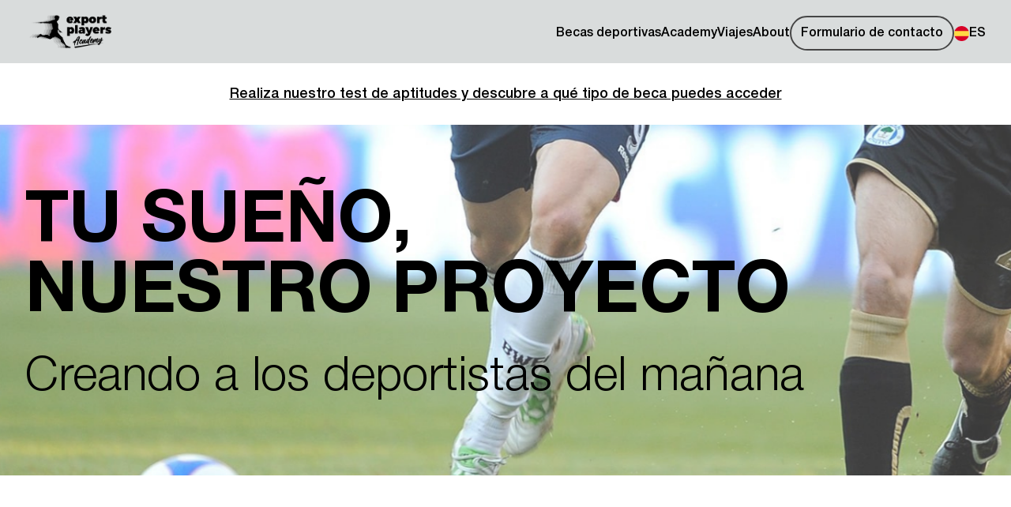

--- FILE ---
content_type: text/html; charset=UTF-8
request_url: https://exportplayers.com/?URL=https://fisheyesmarketingwebs.blogspot.com
body_size: 3364
content:
<!DOCTYPE html>
<html lang="es">
<head>
    <meta charset="UTF-8">
    <meta name="viewport" content="width=device-width, initial-scale=1.0">
    <title>Export Players | Tu sueño, nuestro proyecto</title>
    <meta name="description" content="En Export Players ayudamos a miles de estudiantes a impulsar su talento deportivo con nuestros programas Study&Play, obteniendo becas en universidades internacionales que transforman su futuro profesional y deportivo.">
    <link rel="icon" type="image/png" href="/assetsNew/icons/exportplayersnegro.webp">
    
    <!-- Fonts -->
    <link rel="stylesheet" href="/assetsNew/fonts/helvetica-neue/stylesheet.css">

    <!-- CSS -->
    <link rel="stylesheet" href="/assetsNew/css/style.css">
</head>
<body>
    
    <div class="body">

        <!-- Menu -->

                <nav class="menu">
            <div class="menu-container container">
                <div class="menu-logo">
                    <div class="menu-logo-icon">
                        <a href="/">
                            <img src="/assetsNew/icons/logo_academy.png" alt="Logo">
                        </a>
                    </div>
                </div>
                <div class="menu-items">
                    <ul>
                        <li><a href="becas">Becas deportivas</a></li>
                        <li><a href="/academy">Academy</a></li>
                        <li><a href="/servicios">Viajes</a></li>
                        <li><a href="/about">About</a></li>
                        <li><a href="/contacto" class="menu-item-btn">Formulario de contacto</a></li>
                        <li><a style="display: flex;gap:8px;align-items: center;" href="/en/"><img height="19px" src="/assetsNew/icons/es.png"><span>ES</span></a></li>
                    </ul>
                </div>
                <div class="menu-burger">
                    <button class="menu-burger-btn">
                        <svg class="menu-burger-show" width="32px" height="32px" fill="none" viewBox="0 0 24 24" xmlns="http://www.w3.org/2000/svg">
                            <path d="m4 6h16m-16 6h16m-16 6h16" stroke="#000" stroke-linecap="round" stroke-linejoin="round" stroke-width="2"/>
                        </svg>
                        <svg class="menu-burger-hide" width="32px" height="32px" fill="none" viewBox="0 0 24 24" xmlns="http://www.w3.org/2000/svg">
                            <path d="m6 18 12-12m0 0-12 12" stroke="#000" stroke-linecap="round" stroke-linejoin="round" stroke-width="2"/>
                            <path d="m6 6 12 12m0-12-12 12" stroke="#000" stroke-linecap="round" stroke-linejoin="round" stroke-width="2"/>
                        </svg>
                    </button>
                </div>
            </div>
        </nav>        
        <!-- Home · Top Bar -->
        <div class="home__top-bar">
            <div class="home__top-bar-container container">
                <p><a href="/contacto">Realiza nuestro test de aptitudes y descubre a qué tipo de beca puedes acceder</a></p>
            </div>
        </div>

        <!-- Home · Hero -->
        <div class="home__hero">
            <div class="home__hero-container container">
                <div class="home__hero-text">
                    <h1>Tu sueño, <br>nuestro proyecto</h1>
                    <p>Creando a los deportistas del mañana</p>
                </div>
            </div>
        </div>

        <!-- Home · About -->
        <div class="home__about">
            <div class="home__about-container container">
                <div class="">
                    <p>En Export Players llevamos años
                        ayudando a deportistas a conseguir
                        sus objetivos, bien sea a través de
                        nuestro programa de becas
                        universitarias o acompañándote en
                        tu objetivo de ser profesional.</p>
                </div>
                <div class="home__about-slogan">
                    <p>´´LA EXPERIENCIA QUE ABRE LAS PUERTAS DE TU FUTURO´´</p>
                </div>
            </div>
        </div>

        <!-- Home · Becas -->
        <div class="home__becas">
            <!-- <div class="cards-nav container">
                <button><img src="/assetsNew/icons/left-chevron.png" alt="Left"></button>
                <button><img src="/assetsNew/icons/right-chevron.png" alt="Right"></button>
            </div> -->
            <div class="home__becas-container container">
                <div class="home__becas-list">
                    <div class="home__becas-item">
                        <a class="nolink" href="#">
                            <div class="home__becas-item-picture" style="background-image: url(/assetsNew/img/home/player19.jpg);"></div>
                        </a>
                    </div>
                    <div class="home__becas-item">
                        <a class="nolink" href="#">
                            <div class="home__becas-item-picture" style="background-image: url(/assetsNew/img/home/portero1.webp);"></div>
                        </a>
                    </div>
                    <div class="home__becas-item">
                        <a class="nolink" href="#">
                            <div class="home__becas-item-picture" style="background-image: url(/assetsNew/img/home/leo_sanchez.jpg);"></div>
                        </a>
                    </div>
                </div>
            </div>
        </div>

        <!-- Home · StudyPlay -->
        <div class="home__studyplay">
            <div class="home__studyplay-container container">
                <div class="home__studyplay-title">
                    <h2>CONOCE NUESTO PROGRAMA</h2>
                </div>
                <div class="home__studyplay-content">
                    <div class="home__studyplay-desc">
                        <p>Export Players Academy ha sido creado por
                        jugadores profesionales con amplia
                        experiencia en el fútbol, con la finalidad de
                        ayudar a jóvenes talentos a impulsar su carrera
                        deportiva.</p>
                        <p>En Export Players cada futbolista recibe un
                        seguimiento cercano y constante, recibiendo
                        apoyo en todos los aspectos de su formación,
                        desde el trabajo técnico-táctica hasta la
                        preparación física y mental.</p>
                        <p>Nuestro compromiso es acompañar al jugador
                        en cada paso de su desarrollo, proporcionando
                        las herramientas necesarias para que alcance
                        su máximo potencial.</p>
                        <div class="home__studyplay-desc-action">
                            <a href="/becas">Saber más</a>
                        </div>
                    </div>
                    <div class="home__studyplay-picture">
                        <img src="/assetsNew/img/home/player17.webp" alt="Nuestro programa">
                    </div>
                </div>
            </div>
        </div>

        <!-- Home · Destinations -->
        <div class="home__destinations">
            <div class="container">
                <div class="home__destinations-title">
                    <h2>Destinos <br>Study&Play</h2>
                </div>
                <!-- <div class="cards-nav">
                    <button><img src="/assetsNew/icons/left-chevron.png" alt="Left"></button>
                    <button><img src="/assetsNew/icons/right-chevron.png" alt="Right"></button>
                </div> -->
            </div>
            <div class="home__destinations-container container mt-60">
                <div class="home__destinations-list">
                    <div class="home__destinations-item">
                        <a href="/becas" class="nolink">
                            <div class="home__destinations-item-picture" style="background-image: url(/assetsNew/img/home/eeuu.png);">
                                <h3>Estados Unidos</h3>
                            </div>
                        </a>
                    </div>
                    <div class="home__destinations-item">
                        <a href="/becas" class="nolink">
                            <div class="home__destinations-item-picture" style="background-image: url(/assetsNew/img/home/dinamarca.png);">
                                <h3>Dinamarca</h3>
                            </div>
                        </a>
                    </div>
                    <div class="home__destinations-item">
                        <a href="/becas" class="nolink">
                            <div class="home__destinations-item-picture" style="background-image: url(/assetsNew/img/home/hong-kong.png);">
                                <h3>Hong Kong</h3>
                            </div>
                        </a>
                    </div>
                </div>
                <div class="home__destinations-explore">
                    <a href="/becas">Explora más destinos</a>
                </div>
            </div>
        </div>

        <!-- Home · Players -->
        <div class="home__players">
            <div class="container">
                <div class="home__players-title">
                    <h2>Meet the players</h2>
                </div>
                <!-- <div class="cards-nav">
                    <button><img src="/assetsNew/icons/left-chevron.png" alt="Left"></button>
                    <button><img src="/assetsNew/icons/right-chevron.png" alt="Right"></button>
                </div> -->
            </div>
            <div class="home__players-container container mt-60">
                <div class="home__players-list">
                    <div class="home__players-item">
                        <div class="home__players-item-picture" style="background-image: url(/assetsNew/img/home/alvaro-gomez.png);">
                            <div class="home__players-item-title">
                                <h3>Álvaro Gómez</h3>
                            </div>
                        </div>
                        <div class="home__players-item-desc">
                            <p>Beca de fútbol en Clemson University, EE.UU. Actual jugador de FC Roskilde en Dinamarca donde cursa un máster.</p>
                        </div>
                    </div>
                    <div class="home__players-item">
                        <div class="home__players-item-picture" style="background-image: url(/assetsNew/img/home/cristina.png);">
                            <div class="home__players-item-title">
                                <h3>Celia Carbonell</h3>
                            </div>
                        </div>
                        <div class="home__players-item-desc">
                            <p>Beca de basket en Fairleight Dickinson University, EE.UU. Actual jugadora de los Falcons en Dinamarca.</p>
                        </div>
                    </div>
                    <div class="home__players-item">
                        <div class="home__players-item-picture" style="background-image: url(/assetsNew/img/home/yago-perez.png);">
                            <div class="home__players-item-title">
                                <h3>Yago Álvarez</h3>
                            </div>
                        </div>
                        <div class="home__players-item-desc">
                            <p>Beca de fútbol en Southern New Hampshire University, EE.UU.</p>
                        </div>
                    </div>
                </div>
            </div>
        </div>

        <!-- Home · How Help You -->
        <div class="home__helpyou">
            <div class="home__helpyou-title container">
                <h2>Cómo te ayudamos</h2>
            </div>
            <div class="home__helpyou-container container">
                <div class="home__helpyou-list">
                    <div class="home__helpyou-item">
                        <div class="home__helpyou-item-picture" style="background-image: url(/assetsNew/img/home/help1.webp);">
                            <h3>Busqueda de equipo</h3>
                        </div>
                    </div>
                    <div class="home__helpyou-item">
                        <div class="home__helpyou-item-picture" style="background-image: url(/assetsNew/img/home/help2.webp);">
                            <h3>Programa individualizado</h3>
                        </div>
                    </div>
                    <div class="home__helpyou-item">
                        <div class="home__helpyou-item-picture" style="background-image: url(/assetsNew/img/home/clases.png);">
                            <h3>Language school</h3>
                        </div>
                    </div>
                </div>
                <div class="home__helpyou-explore">
                    <a href="/servicios">Quiero saber más</a>
                </div>
            </div>
        </div>

        <!-- Home Pictures -->
<div class="home__pictures">
    <div class="home__pictures-container container">
        <div class="home__pictures-item">
            <img src="/assetsNew/img/footer/photo1.webp" alt="Picture 1">
        </div>
        <div class="home__pictures-item">
            <img src="/assetsNew/img/footer/photo2.webp" alt="Picture 2">
        </div>
        <div class="home__pictures-item">
            <img src="/assetsNew/img/footer/photo3.webp" alt="Picture 3">
        </div>
    </div>
</div>        <!-- Footer -->
        <footer class="footer">
            <form action="" method="POST">
                <div class="footer-container">
                    <div class="footer-newsletter">
                        <h3>¡Únete a nuestra newsletter!</h3>
                        <p>Suscribete a nuestra newsletter para recibir contenidos exclusivo y sé el primero en enterarte de todas las convocatorias.</p>
                        <div class="newsletter-form">
                            <input type="email" name="email" placeholder="Correo electrónico" required>
                            <button action="submit" name="newsletter_sub">Suscribirme</button>
                        </div>
                    </div>
                    <div class="footer-links">
                        <div class="footer-links-group">
                            <h3>Contacto</h3>
                            <ul>
                                <li><a href="tel:+34623108333">(+34) 623 108 333</a></li>
                                <li><a href="mailto:info@exportplayers.com">info@exportplayers.com</a></li>
                            </ul>
                        </div>
                        <div class="footer-links-group">
                            <h3>Social media</h3>
                            <ul>
                                <li><a href="https://www.instagram.com/exportplayers/?hl=es">Instagram</a></li>
                            </ul>
                        </div>
                        <div class="footer-links-group">
                            <h3>Legal</h3>
                            <ul>
                                <li><a href="/legal_17_09_2024.pdf" target="_blank">Aviso legal</a></li>
                                <li><a href="/legal_17_09_2024.pdf" target="_blank">Política de privacidad</a></li>
                                <li><a href="/legal_17_09_2024.pdf" target="_blank">Política de cookies</a></li>
                            </ul>
                        </div>
                    </div>
                    <div class="footer-logos">
                        <img src="/assetsNew/img/footer/footer-1.jpg" alt="Logo 1">
                        <img src="/assetsNew/img/footer/footer-3.png" alt="Logo 3">
                        <div>
                            <img src="/assetsNew/img/footer/footer-2.svg" alt="Logo 2">
                            <small>La empresa  Sportbold SL  con NIF B-10916518 y domicilio social en   Avenida Ernesto Che Guevara N33 2A 15172 Perillo, Coruña ha participado en acciones FOEXGA  GRANDES EMPRESAS 2024 con el objetivo de potenciar su internacionalización en el exterior. Programa financiado por el Igape-Xunta de Galicia </small>
                        </div>
                    </div>
                    <div class="footer-copy">
                        <span>© 2024 Export Players</span>
                    </div>
                </div>
            </form>

        </footer>

    </div>

    <!-- Scripts -->
    <script src="/assetsNew/vendor/jquery/jquery-3.5.1.min.js"></script>
    <script src="/assetsNew/js/main.js"></script>

</body>
</html>

--- FILE ---
content_type: text/css
request_url: https://exportplayers.com/assetsNew/fonts/helvetica-neue/stylesheet.css
body_size: 132
content:
@font-face {
    font-family: 'Helvetica Neue';
    src: url('HelveticaNeue-Thin.woff2') format('woff2'),
        url('HelveticaNeue-Thin.woff') format('woff');
    font-weight: 100;
    font-style: normal;
    font-display: swap;
}

@font-face {
    font-family: 'Helvetica Neue';
    src: url('HelveticaNeue-Medium.woff2') format('woff2'),
        url('HelveticaNeue-Medium.woff') format('woff');
    font-weight: 500;
    font-style: normal;
    font-display: swap;
}

@font-face {
    font-family: 'Helvetica Neue';
    src: url('HelveticaNeue-Light.woff2') format('woff2'),
        url('HelveticaNeue-Light.woff') format('woff');
    font-weight: 300;
    font-style: normal;
    font-display: swap;
}

@font-face {
    font-family: 'Helvetica Neue';
    src: url('HelveticaNeue-Bold.woff2') format('woff2'),
        url('HelveticaNeue-Bold.woff') format('woff');
    font-weight: bold;
    font-style: normal;
    font-display: swap;
}

@font-face {
    font-family: 'Helvetica Neue';
    src: url('HelveticaNeue-Heavy.woff2') format('woff2'),
        url('HelveticaNeue-Heavy.woff') format('woff');
    font-weight: 900;
    font-style: normal;
    font-display: swap;
}



--- FILE ---
content_type: text/css
request_url: https://exportplayers.com/assetsNew/css/style.css
body_size: 4844
content:
* {
  font-family: "Helvetica Neue";
  font-weight: 400;
  padding: 0;
  margin: 0;
}

.nolink {
  text-decoration: none;
  color: inherit;
}

p {
  font-size: 22px;
  line-height: 30px;
  font-weight: 300;
  margin-bottom: 14px;
}
@media (max-width: 768px) {
  p {
    font-size: 18px;
    line-height: 26px;
  }
}
@media (max-width: 480px) {
  p {
    font-size: 16px;
    line-height: 24px;
  }
}

.container {
  width: 95%;
  max-width: 1280px;
  margin: 0 auto;
}

.page-header {
  background-position: center;
  background-size: cover;
  background-repeat: no-repeat;
  height: 33vh;
  min-height: 480px;
}

.page-title h1, .page-title h2 {
  padding: 60px 0;
  font-size: 80px;
  font-weight: 700;
  text-transform: uppercase;
  text-wrap: balance;
}
@media (max-width: 768px) {
  .page-title h1, .page-title h2 {
    font-size: 60px;
    padding: 40px 0;
  }
}
@media (max-width: 480px) {
  .page-title h1, .page-title h2 {
    font-size: 40px;
    padding: 20px 0;
  }
}

.page-subtitle h2 {
  padding: 60px 0;
  font-size: 40px;
  font-weight: 700;
  text-transform: uppercase;
  text-wrap: balance;
}
@media (max-width: 768px) {
  .page-subtitle h2 {
    font-size: 30px;
    padding: 40px 0;
  }
}
@media (max-width: 480px) {
  .page-subtitle h2 {
    font-size: 20px;
    padding: 20px 0;
  }
}

.mt-60 {
  margin-top: 60px;
}

.mt-120 {
  margin-top: 120px;
}

.menu {
  background-color: #d9dcdc;
  color: #000;
  height: 80px;
}
.menu .menu-container {
  padding: 18px 0;
  display: -webkit-box;
  display: -ms-flexbox;
  display: flex;
  -webkit-box-pack: justify;
      -ms-flex-pack: justify;
          justify-content: space-between;
  -webkit-box-align: center;
      -ms-flex-align: center;
          align-items: center;
}
.menu .menu-container .menu-logo {
  display: -webkit-box;
  display: -ms-flexbox;
  display: flex;
  gap: 16px;
}
.menu .menu-container .menu-logo a {
  text-decoration: none;
  color: #000;
}
.menu .menu-container .menu-logo .menu-logo-icon img {
  height: 44px;
}
.menu .menu-container .menu-logo .menu-logo-text {
  line-height: 44px;
  font-size: 24px;
  font-weight: 700;
}
.menu .menu-container .menu-items ul {
  display: -webkit-box;
  display: -ms-flexbox;
  display: flex;
  gap: 32px;
}
.menu .menu-container .menu-items ul li {
  list-style: none;
}
.menu .menu-container .menu-items ul li a {
  text-decoration: none;
  color: #000;
  font-size: 16px;
  font-weight: 500;
  line-height: 44px;
  display: block;
}
.menu .menu-container .menu-items ul li a b {
  border-bottom: 1px solid #000;
}
.menu .menu-container .menu-items ul li a:hover {
  color: #000;
}
.menu .menu-container .menu-items ul li a.lang-link {
  display: -webkit-box;
  display: -ms-flexbox;
  display: flex;
  gap: 8px;
  -webkit-box-align: center;
      -ms-flex-align: center;
          align-items: center;
}
.menu .menu-container .menu-items ul li a.menu-item-btn {
  line-height: 40px;
  border: 2px solid #464646;
  padding: 0 12px;
  border-radius: 22px;
  -webkit-transition: all 0.3s ease;
  transition: all 0.3s ease;
}
.menu .menu-container .menu-items ul li a.menu-item-btn:hover {
  background-color: #000;
  color: #fff;
}
.menu .menu-container .menu-burger {
  display: none;
}
.menu .menu-container .menu-burger button {
  background-color: transparent;
  border: 0;
  cursor: pointer;
}
.menu .menu-container .menu-burger .menu-burger-hide {
  display: none;
}

@media (max-width: 990px) {
  .menu-items {
    display: none;
    position: fixed;
    top: 80px;
    right: 0;
    background-color: #cecece;
    z-index: 999;
    width: 100%;
  }
  .menu-items ul {
    width: 85dvw;
    padding: 64px 5dvw 64px 0;
    -webkit-box-orient: vertical;
    -webkit-box-direction: normal;
        -ms-flex-direction: column;
            flex-direction: column;
    text-align: right;
    gap: 20px !important;
  }
  .menu-items ul li a {
    font-size: 20px !important;
  }
  .menu-items ul li a.menu-item-btn {
    border: 0 !important;
    padding: 0 !important;
  }
  .menu-burger {
    display: block !important;
  }
  .lang-link {
    float: right;
  }
}
.footer {
  background-color: #fff;
  width: 100%;
}
.footer .footer-container {
  padding: 128px 0 64px;
  width: 90%;
  max-width: 1280px;
  margin: 0 auto;
  display: -ms-grid;
  display: grid;
  -ms-grid-columns: 1fr 64px 1fr;
  grid-template-columns: repeat(2, 1fr);
  gap: 64px;
}
.footer .footer-newsletter h3 {
  font-size: 38px;
  margin-bottom: 32px;
}
.footer .footer-newsletter p {
  font-size: 20px;
  line-height: 24px;
  margin-bottom: 32px;
  color: #606060;
}
.footer .footer-newsletter .newsletter-form {
  display: -ms-grid;
  display: grid;
  -ms-grid-columns: 3fr 16px 1fr;
  grid-template-columns: 3fr 1fr;
  gap: 16px;
}
.footer .footer-newsletter .newsletter-form input, .footer .footer-newsletter .newsletter-form button {
  background-color: transparent;
  border: 2px solid #000;
  padding: 0 32px;
  font-size: 16px;
  height: 48px;
  -webkit-box-sizing: border-box;
          box-sizing: border-box;
  border-radius: 8px;
}
.footer .footer-newsletter .newsletter-form button {
  cursor: pointer;
}
.footer .footer-newsletter .newsletter-form button:hover {
  background-color: #000;
  color: #fff;
}
.footer .footer-links {
  display: -ms-grid;
  display: grid;
  -ms-grid-columns: 1fr 32px 1fr 32px 1fr;
  grid-template-columns: repeat(3, 1fr);
  gap: 32px;
}
.footer .footer-links .footer-links-group h3 {
  font-size: 20px;
  margin-bottom: 16px;
  text-transform: uppercase;
}
.footer .footer-links .footer-links-group ul li {
  list-style: none;
}
.footer .footer-links .footer-links-group ul li a {
  text-decoration: none;
  color: #606060;
  font-size: 16px;
  font-weight: 500;
  margin-bottom: 8px;
  display: inline-block;
}
.footer .footer-links .footer-links-group ul li a:hover {
  color: #000;
}
.footer .footer-logos {
  display: -ms-grid;
  display: grid;
  -ms-grid-columns: 2fr 30px 1fr 30px 1fr;
  grid-template-columns: 2fr 1fr 1fr;
  -ms-grid-column: 1;
      grid-column-start: 1;
  -ms-grid-column-span: 2;
  grid-column-end: 3;
  gap: 30px;
}
.footer .footer-logos img {
  width: 100%;
}
.footer .footer-copy {
  -ms-grid-column: 1;
      grid-column-start: 1;
  -ms-grid-column-span: 2;
  grid-column-end: 3;
  text-align: center;
}
.footer.footer-blue {
  background-color: #9fa6c8;
}
.footer.footer-blue .footer-newsletter p {
  color: #2c3357 !important;
}
.footer.footer-blue .footer-links a {
  color: #2c3357 !important;
}
.footer.footer-blue .footer-links a:hover {
  color: #000 !important;
}

@media (max-width: 1200px) {
  .footer-newsletter h3 {
    font-size: 32px !important;
  }
  .footer-newsletter p {
    font-size: 18px !important;
  }
  .footer-container {
    display: block !important;
  }
  .footer-container .footer-newsletter, .footer-container .footer-links {
    margin-bottom: 64px !important;
  }
}
@media (max-width: 800px) {
  .footer-logos {
    -ms-grid-columns: 1fr !important;
    grid-template-columns: 1fr !important;
  }
}
@media (max-width: 600px) {
  .footer-links {
    display: block !important;
  }
  .footer-links .footer-links-group {
    margin-bottom: 32px;
    text-align: center;
  }
  .newsletter-form {
    display: block !important;
  }
  .newsletter-form input, .newsletter-form button {
    display: block;
    width: 100%;
  }
  .newsletter-form button {
    margin-top: 16px;
  }
  .footer-newsletter h3 {
    font-size: 24px !important;
  }
  .footer-newsletter p {
    font-size: 16px !important;
  }
}
.home__top-bar {
  background-color: #fff;
}
.home__top-bar .home__top-bar-container {
  padding: 24px 0;
  text-align: center;
}
.home__top-bar .home__top-bar-container p, .home__top-bar .home__top-bar-container a {
  color: #000;
  font-size: 18px;
  margin: 0;
}

.home__hero {
  width: 100%;
  min-height: calc(100dvh - 148px);
  background-image: url(/assetsNew/img/home/portadaboltonwigan.png);
  background-size: cover;
  background-position: center;
  background-repeat: no-repeat;
  display: -webkit-box;
  display: -ms-flexbox;
  display: flex;
  -webkit-box-pack: left;
      -ms-flex-pack: left;
          justify-content: left;
  -webkit-box-align: center;
      -ms-flex-align: center;
          align-items: center;
}
.home__hero .home__hero-container {
  padding: 80px 0;
}
.home__hero .home__hero-container .home__hero-text h1 {
  font-size: 90px;
  font-weight: 700;
  color: #000;
  margin-bottom: 24px;
  text-transform: uppercase;
  margin-bottom: 32px;
}
.home__hero .home__hero-container .home__hero-text p {
  font-size: 60px;
  color: #000;
  font-weight: 300;
  line-height: 60px;
}
@media (max-width: 1200px) {
  .home__hero .home__hero-container {
    padding: 60px 0;
  }
  .home__hero .home__hero-container .home__hero-text h1 {
    font-size: 70px;
  }
  .home__hero .home__hero-container .home__hero-text p {
    font-size: 50px;
    line-height: 60px;
  }
}
@media (max-width: 992px) {
  .home__hero .home__hero-container {
    padding: 40px 0;
  }
  .home__hero .home__hero-container .home__hero-text h1 {
    font-size: 50px;
  }
  .home__hero .home__hero-container .home__hero-text p {
    font-size: 40px;
    line-height: 50px;
  }
}
@media (max-width: 768px) {
  .home__hero .home__hero-container {
    padding: 20px 0;
  }
  .home__hero .home__hero-container .home__hero-text h1 {
    font-size: 40px;
  }
  .home__hero .home__hero-container .home__hero-text p {
    font-size: 30px;
    line-height: 40px;
  }
}
@media (max-width: 576px) {
  .home__hero .home__hero-container {
    padding: 10px 0;
  }
  .home__hero .home__hero-container .home__hero-text h1 {
    font-size: 30px;
  }
  .home__hero .home__hero-container .home__hero-text p {
    font-size: 20px;
    line-height: 30px;
  }
}

.home__about {
  background-color: #fff;
}
.home__about .home__about-container {
  padding: 160px 0;
}
.home__about .home__about-container .home__about-desc {
  width: 50%;
  margin: 0 0 0 auto;
  margin-bottom: 60px;
}
.home__about .home__about-container .home__about-desc p {
  font-size: 28px;
  color: #000;
  font-weight: 300;
  line-height: 40px;
}
.home__about .home__about-container .home__about-slogan p {
  font-size: 80px;
  text-align: center;
  font-weight: 400;
  line-height: 94px;
}
@media (max-width: 1200px) {
  .home__about .home__about-container {
    padding: 120px 0;
  }
  .home__about .home__about-container .home__about-desc {
    width: 60%;
  }
  .home__about .home__about-container .home__about-desc p {
    font-size: 24px;
    line-height: 36px;
  }
  .home__about .home__about-container .home__about-slogan p {
    font-size: 70px;
    line-height: 84px;
  }
}
@media (max-width: 992px) {
  .home__about .home__about-container {
    padding: 100px 0;
  }
  .home__about .home__about-container .home__about-desc {
    width: 70%;
  }
  .home__about .home__about-container .home__about-desc p {
    font-size: 22px;
    line-height: 34px;
  }
  .home__about .home__about-container .home__about-slogan p {
    font-size: 50px;
    line-height: 64px;
  }
}
@media (max-width: 768px) {
  .home__about .home__about-container {
    padding: 80px 0;
  }
  .home__about .home__about-container .home__about-desc {
    width: 80%;
  }
  .home__about .home__about-container .home__about-desc p {
    font-size: 20px;
    line-height: 30px;
  }
  .home__about .home__about-container .home__about-slogan p {
    font-size: 40px;
    line-height: 52px;
  }
}
@media (max-width: 576px) {
  .home__about .home__about-container {
    padding: 60px 0;
  }
  .home__about .home__about-container .home__about-desc {
    width: 100%;
  }
  .home__about .home__about-container .home__about-desc p {
    font-size: 18px;
    line-height: 28px;
  }
  .home__about .home__about-container .home__about-slogan p {
    font-size: 30px;
    line-height: 42px;
  }
}

.cards-nav {
  text-align: right;
  margin-bottom: 16px;
}
.cards-nav button {
  width: 48px;
  height: 48px;
  border-radius: 24px;
  border: 0;
}
.cards-nav button:first-child {
  margin-right: 4px;
}
.cards-nav button:first-child img {
  -webkit-transform: translateX(-2px);
          transform: translateX(-2px);
}
.cards-nav button:last-child img {
  -webkit-transform: translateX(2px);
          transform: translateX(2px);
}
.cards-nav button img {
  height: 24px;
}

.home__becas {
  background-color: #fff;
  padding-top: 60px;
}
.home__becas .home__becas-container {
  overflow-x: auto;
  scrollbar-width: none;
}
.home__becas .home__becas-container .home__becas-list {
  display: -ms-grid;
  display: grid;
  grid-auto-flow: column;
  grid-auto-columns: 1fr 1fr 1fr;
  gap: 28px;
  min-width: 800px;
}
.home__becas .home__becas-container .home__becas-list .home__becas-item {
  cursor: pointer;
}
.home__becas .home__becas-container .home__becas-list .home__becas-item .home__becas-item-picture {
  padding-top: 150%;
  background-size: 150%;
  background-position: center;
  background-repeat: no-repeat;
  -webkit-transition: all 0.5s ease;
  transition: all 0.5s ease;
}
.home__becas .home__becas-container .home__becas-list .home__becas-item .home__becas-item-title {
  padding-top: 16px;
}
.home__becas .home__becas-container .home__becas-list .home__becas-item .home__becas-item-title h3 {
  font-size: 24px;
}
.home__becas .home__becas-container .home__becas-list .home__becas-item:hover .home__becas-item-picture {
  background-size: 160%;
}
@media (max-width: 1200px) {
  .home__becas .home__becas-container .home__becas-list .home__becas-item .home__becas-item-title h3 {
    font-size: 22px;
  }
}
@media (max-width: 992px) {
  .home__becas .home__becas-container .home__becas-list .home__becas-item .home__becas-item-title h3 {
    font-size: 20px;
  }
}
@media (max-width: 768px) {
  .home__becas .home__becas-container .home__becas-list .home__becas-item .home__becas-item-title h3 {
    font-size: 18px;
  }
}
@media (max-width: 576px) {
  .home__becas .home__becas-container .home__becas-list .home__becas-item .home__becas-item-title h3 {
    font-size: 16px;
  }
}

.home__studyplay {
  padding-top: 200px;
}
.home__studyplay .home__studyplay-title h2 {
  font-size: 90px;
  font-weight: 700;
  color: #000;
  margin-bottom: 40px;
  text-transform: uppercase;
}
.home__studyplay .home__studyplay-content {
  display: -ms-grid;
  display: grid;
  -ms-grid-columns: 1fr 64px 1fr;
  grid-template-columns: repeat(2, 1fr);
  gap: 64px;
}
.home__studyplay .home__studyplay-content .home__studyplay-desc p {
  font-size: 28px;
  line-height: 34px;
  font-weight: 300;
  margin-bottom: 30px;
}
.home__studyplay .home__studyplay-content .home__studyplay-desc .home__studyplay-desc-action {
  text-align: center;
  margin-top: 64px;
}
.home__studyplay .home__studyplay-content .home__studyplay-desc .home__studyplay-desc-action a {
  display: inline-block;
  background-color: #000;
  color: #fff;
  margin: 0 auto;
  line-height: 60px;
  font-size: 24px;
  padding: 0 60px;
  text-decoration: none;
  border-radius: 30px;
}
.home__studyplay .home__studyplay-content .home__studyplay-picture img {
  width: 100%;
}
@media (max-width: 1200px) {
  .home__studyplay .home__studyplay-title h2 {
    font-size: 80px;
  }
  .home__studyplay .home__studyplay-content {
    gap: 48px;
  }
  .home__studyplay .home__studyplay-content .home__studyplay-desc p {
    font-size: 24px;
    line-height: 30px;
  }
  .home__studyplay .home__studyplay-content .home__studyplay-desc-action a {
    font-size: 22px;
    line-height: 50px;
    padding: 0 50px;
  }
}
@media (max-width: 992px) {
  .home__studyplay .home__studyplay-title h2 {
    font-size: 70px;
  }
  .home__studyplay .home__studyplay-content {
    gap: 28px;
  }
  .home__studyplay .home__studyplay-content .home__studyplay-desc p {
    font-size: 22px;
    line-height: 28px;
  }
  .home__studyplay .home__studyplay-content .home__studyplay-desc-action a {
    font-size: 20px;
    line-height: 40px;
    padding: 0 40px;
  }
}
@media (max-width: 768px) {
  .home__studyplay .home__studyplay-title h2 {
    font-size: 60px;
  }
  .home__studyplay .home__studyplay-content {
    -ms-grid-columns: 1fr;
    grid-template-columns: 1fr;
    gap: 24px;
  }
  .home__studyplay .home__studyplay-content .home__studyplay-desc p {
    font-size: 20px;
    line-height: 26px;
  }
  .home__studyplay .home__studyplay-content .home__studyplay-desc-action a {
    font-size: 18px;
    line-height: 36px;
    padding: 0 36px;
  }
}
@media (max-width: 576px) {
  .home__studyplay .home__studyplay-title h2 {
    font-size: 50px;
  }
  .home__studyplay .home__studyplay-content {
    gap: 16px;
  }
  .home__studyplay .home__studyplay-content .home__studyplay-desc p {
    font-size: 18px;
    line-height: 24px;
  }
  .home__studyplay .home__studyplay-content .home__studyplay-desc-action a {
    font-size: 16px;
    line-height: 32px;
    padding: 0 32px;
  }
}

.home__destinations {
  padding-top: 200px;
}
.home__destinations .home__destinations-title h2 {
  font-size: 100px;
  font-weight: 700;
  color: #000;
  text-transform: uppercase;
}
.home__destinations .home__destinations-container {
  overflow-x: auto;
  scrollbar-width: none;
}
.home__destinations .home__destinations-container .home__destinations-list {
  display: -ms-grid;
  display: grid;
  -ms-grid-columns: 1fr 28px 1fr 28px 1fr;
  grid-template-columns: repeat(3, 1fr);
  gap: 28px;
  min-width: 800px;
}
.home__destinations .home__destinations-container .home__destinations-list .home__destinations-item {
  cursor: pointer;
}
.home__destinations .home__destinations-container .home__destinations-list .home__destinations-item .home__destinations-item-picture {
  padding-top: 150%;
  background-size: 150%;
  background-position: center;
  background-repeat: no-repeat;
  -webkit-transition: all 0.5s ease;
  transition: all 0.5s ease;
  position: relative;
}
.home__destinations .home__destinations-container .home__destinations-list .home__destinations-item .home__destinations-item-picture h3 {
  position: absolute;
  bottom: 0;
  left: 0;
  right: 0;
  background-color: rgba(0, 0, 0, 0.5);
  color: #fff;
  padding: 16px;
  font-size: 26px;
  text-align: center;
  text-transform: uppercase;
}
.home__destinations .home__destinations-container .home__destinations-list .home__destinations-item:hover .home__destinations-item-picture {
  background-size: 160%;
}
.home__destinations .home__destinations-explore {
  text-align: center;
  margin-top: 48px;
}
.home__destinations .home__destinations-explore a {
  display: inline-block;
  background-color: #000;
  color: #fff;
  line-height: 60px;
  font-size: 24px;
  padding: 0 60px;
  text-decoration: none;
  border-radius: 30px;
}
@media (max-width: 1200px) {
  .home__destinations {
    padding-top: 160px;
  }
  .home__destinations .home__destinations-title h2 {
    font-size: 80px;
  }
  .home__destinations .home__destinations-explore a {
    font-size: 22px;
    line-height: 50px;
    padding: 0 50px;
  }
}
@media (max-width: 992px) {
  .home__destinations {
    padding-top: 120px;
  }
  .home__destinations .home__destinations-title h2 {
    font-size: 70px;
  }
  .home__destinations .home__destinations-explore a {
    font-size: 20px;
    line-height: 40px;
    padding: 0 40px;
  }
}
@media (max-width: 768px) {
  .home__destinations {
    padding-top: 100px;
  }
  .home__destinations .home__destinations-title h2 {
    font-size: 60px;
  }
  .home__destinations .home__destinations-list {
    -ms-grid-columns: 1fr;
    grid-template-columns: 1fr;
  }
  .home__destinations .home__destinations-explore a {
    font-size: 18px;
    line-height: 36px;
    padding: 0 36px;
  }
}
@media (max-width: 576px) {
  .home__destinations {
    padding-top: 80px;
  }
  .home__destinations .home__destinations-title h2 {
    font-size: 50px;
  }
  .home__destinations .home__destinations-explore a {
    font-size: 16px;
    line-height: 32px;
    padding: 0 32px;
  }
}

.home__players {
  padding-top: 200px;
}
.home__players .home__players-title h2 {
  font-size: 100px;
  font-weight: 700;
  color: #000;
  text-transform: uppercase;
}
.home__players .home__players-container {
  overflow-x: auto;
  scrollbar-width: none;
}
.home__players .home__players-container .home__players-list {
  display: -ms-grid;
  display: grid;
  -ms-grid-columns: 1fr 28px 1fr 28px 1fr;
  grid-template-columns: repeat(3, 1fr);
  gap: 28px;
  min-width: 800px;
}
.home__players .home__players-container .home__players-list .home__players-item .home__players-item-picture {
  padding-top: 150%;
  background-size: 150%;
  background-position: center;
  background-repeat: no-repeat;
  -webkit-transition: all 0.5s ease;
  transition: all 0.5s ease;
  position: relative;
}
.home__players .home__players-container .home__players-list .home__players-item .home__players-item-picture .home__players-item-title {
  position: absolute;
  bottom: 0;
  left: 0;
  right: 0;
  padding: 20px;
  text-align: center;
}
.home__players .home__players-container .home__players-list .home__players-item .home__players-item-picture .home__players-item-title h3 {
  background-color: #fff;
  color: #000;
  display: inline-block;
  font-size: 26px;
  line-height: 52px;
  padding: 0 32px;
  border-radius: 26px;
}
.home__players .home__players-container .home__players-list .home__players-item:hover .home__players-item-picture {
  background-size: 160%;
}
.home__players .home__players-container .home__players-list .home__players-item .home__players-item-desc {
  margin-top: 24px;
}
.home__players .home__players-container .home__players-list .home__players-item .home__players-item-desc p {
  font-size: 20px;
  font-weight: 300;
  line-height: 26px;
}
@media (max-width: 1200px) {
  .home__players {
    padding-top: 160px;
  }
  .home__players .home__players-title h2 {
    font-size: 80px !important;
  }
  .home__players .home__players-container .home__players-list .home__players-item .home__players-item-title h3 {
    font-size: 24px !important;
  }
  .home__players .home__players-container .home__players-list .home__players-item .home__players-item-desc p {
    font-size: 18px !important;
  }
}
@media (max-width: 992px) {
  .home__players {
    padding-top: 120px;
  }
  .home__players .home__players-title h2 {
    font-size: 70px !important;
  }
  .home__players .home__players-container .home__players-list .home__players-item .home__players-item-title h3 {
    font-size: 22px !important;
  }
  .home__players .home__players-container .home__players-list .home__players-item .home__players-item-desc p {
    font-size: 16px !important;
  }
}
@media (max-width: 768px) {
  .home__players {
    padding-top: 100px;
  }
  .home__players .home__players-title h2 {
    font-size: 60px !important;
  }
  .home__players .home__players-container .home__players-list .home__players-item .home__players-item-title h3 {
    font-size: 20px !important;
  }
  .home__players .home__players-container .home__players-list .home__players-item .home__players-item-desc p {
    font-size: 14px !important;
  }
}
@media (max-width: 576px) {
  .home__players {
    padding-top: 80px;
  }
  .home__players .home__players-title h2 {
    font-size: 50px !important;
  }
  .home__players .home__players-container .home__players-list .home__players-item .home__players-item-title h3 {
    font-size: 18px !important;
  }
  .home__players .home__players-container .home__players-list .home__players-item .home__players-item-desc p {
    font-size: 12px !important;
  }
}

.home__helpyou {
  padding-top: 200px;
}
.home__helpyou .home__helpyou-title h2 {
  font-size: 100px;
  font-weight: 700;
  color: #000;
  text-transform: uppercase;
  margin-bottom: 32px;
}
.home__helpyou .home__helpyou-container {
  overflow-x: auto;
  scrollbar-width: none;
}
.home__helpyou .home__helpyou-container .home__helpyou-list {
  display: -ms-grid;
  display: grid;
  -ms-grid-columns: 1fr 28px 1fr 28px 1fr;
  grid-template-columns: repeat(3, 1fr);
  gap: 28px;
  min-width: 800px;
}
.home__helpyou .home__helpyou-container .home__helpyou-list .home__helpyou-item .home__helpyou-item-picture {
  padding-top: 150%;
  background-size: 150%;
  background-position: center;
  background-repeat: no-repeat;
  -webkit-transition: all 0.5s ease;
  transition: all 0.5s ease;
  position: relative;
}
.home__helpyou .home__helpyou-container .home__helpyou-list .home__helpyou-item .home__helpyou-item-picture h3 {
  position: absolute;
  bottom: 0;
  left: 0;
  right: 0;
  background-color: rgba(0, 0, 0, 0.5);
  color: #fff;
  padding: 16px;
  font-size: 26px;
  text-align: center;
  text-transform: uppercase;
}
.home__helpyou .home__helpyou-container .home__helpyou-list .home__helpyou-item:hover .home__helpyou-item-picture {
  background-size: 160%;
}
.home__helpyou .home__helpyou-explore {
  text-align: center;
  margin-top: 48px;
}
.home__helpyou .home__helpyou-explore a {
  display: inline-block;
  background-color: #000;
  color: #fff;
  line-height: 60px;
  font-size: 24px;
  padding: 0 60px;
  text-decoration: none;
  border-radius: 30px;
}
@media (max-width: 1200px) {
  .home__helpyou .home__helpyou-title h2 {
    font-size: 80px;
  }
  .home__helpyou .home__helpyou-list .home__helpyou-item .home__helpyou-item-picture h3 {
    font-size: 24px !important;
  }
  .home__helpyou .home__helpyou-explore a {
    font-size: 22px;
    line-height: 50px;
    padding: 0 50px;
  }
}
@media (max-width: 992px) {
  .home__helpyou .home__helpyou-title h2 {
    font-size: 70px;
  }
  .home__helpyou .home__helpyou-list .home__helpyou-item .home__helpyou-item-picture h3 {
    font-size: 22px !important;
  }
  .home__helpyou .home__helpyou-explore a {
    font-size: 20px;
    line-height: 40px;
    padding: 0 40px;
  }
}
@media (max-width: 768px) {
  .home__helpyou .home__helpyou-title h2 {
    font-size: 60px;
  }
  .home__helpyou .home__helpyou-list .home__helpyou-item .home__helpyou-item-picture h3 {
    font-size: 20px !important;
  }
}
@media (max-width: 576px) {
  .home__helpyou .home__helpyou-title h2 {
    font-size: 50px;
  }
  .home__helpyou .home__helpyou-list .home__helpyou-item .home__helpyou-item-picture h3 {
    font-size: 18px !important;
  }
}

.home__pictures {
  padding-top: 200px;
}
.home__pictures .home__pictures-container {
  display: -ms-grid;
  display: grid;
  -ms-grid-columns: (1fr)[3];
  grid-template-columns: repeat(3, 1fr);
}
.home__pictures .home__pictures-container .home__pictures-item img {
  width: 100%;
}

.becas__about .becas__about-text {
  width: 50%;
}
@media (max-width: 768px) {
  .becas__about .becas__about-text {
    width: 100%;
  }
}

.becas__grid {
  padding-top: 60px;
}
.becas__grid .becas__grid-items {
  display: -ms-grid;
  display: grid;
  -ms-grid-columns: 1fr 18px 1fr 18px 1fr;
  grid-template-columns: repeat(3, 1fr);
  gap: 18px;
}
.becas__grid .becas__grid-items img {
  width: 100%;
}
@media (max-width: 768px) {
  .becas__grid .becas__grid-items {
    -ms-grid-columns: (1fr)[2];
    grid-template-columns: repeat(2, 1fr);
  }
}
@media (max-width: 480px) {
  .becas__grid .becas__grid-items {
    -ms-grid-columns: 1fr;
    grid-template-columns: 1fr;
  }
}

.becas__destinations {
  padding-top: 90px;
}
.becas__destinations .becas__destination-desc {
  padding-top: 30px;
  display: -ms-grid;
  display: grid;
  -ms-grid-columns: 1fr 32px 1fr;
  grid-template-columns: 1fr 1fr;
  gap: 32px;
}
@media (max-width: 768px) {
  .becas__destinations .becas__destination-desc {
    -ms-grid-columns: 1fr;
    grid-template-columns: 1fr;
  }
}
.becas__destinations .becas__destination-desc .becas__destination-desc-content h3 {
  font-size: 50px;
  font-weight: 700;
  margin-bottom: 32px;
}
@media (max-width: 768px) {
  .becas__destinations .becas__destination-desc .becas__destination-desc-content h3 {
    font-size: 36px;
  }
}
.becas__destinations .becas__destination-desc .becas__destination-desc-img img {
  width: 100%;
}
.becas__destinations .becas__destination-logos {
  margin-top: 60px;
}
.becas__destinations .becas__destination-logos img {
  margin-top: 20px;
  max-width: 100%;
  max-height: 160px;
}
.becas__destinations .becas__destination-info {
  margin-top: 60px;
}
.becas__destinations .becas__destination-info h4 {
  margin-bottom: 24px;
}
.becas__destinations .becas__destination-info p {
  display: -webkit-box;
  display: -ms-flexbox;
  display: flex;
  -webkit-box-orient: horizontal;
  -webkit-box-direction: normal;
      -ms-flex-direction: row;
          flex-direction: row;
  -webkit-box-align: center;
      -ms-flex-align: center;
          align-items: center;
  margin-bottom: 20px;
  gap: 12px;
}
.becas__destinations .becas__destination-info p span {
  font-size: 20px;
  line-height: 28px;
  font-weight: 300;
}
@media (max-width: 768px) {
  .becas__destinations .becas__destination-info p span {
    font-size: 18px;
  }
}
.becas__destinations h4 {
  font-size: 24px;
}
@media (max-width: 768px) {
  .becas__destinations h4 {
    font-size: 20px;
  }
}
.becas__destinations .becas__destination-info-btn {
  margin: 30px 0;
  text-align: center;
}
.becas__destinations .becas-more-info {
  background-color: #000;
  display: inline-block;
  line-height: 40px;
  padding: 0 20px;
  border-radius: 20px;
  color: #fff;
  text-decoration: none;
}

.becas__others {
  margin-top: 120px;
}
.becas__others .becas__others-container {
  display: -ms-grid;
  display: grid;
  -ms-grid-columns: 1fr 40px 1fr;
  grid-template-columns: 1fr 1fr;
  -webkit-box-align: center;
      -ms-flex-align: center;
          align-items: center;
  gap: 40px;
}
@media (max-width: 768px) {
  .becas__others .becas__others-container {
    -ms-grid-columns: 1fr;
    grid-template-columns: 1fr;
  }
}
.becas__others .becas__others-container img {
  max-width: 100%;
  max-height: 400px;
  float: right;
}
.becas__others .becas__others-container p {
  font-weight: 700;
  font-size: 28px;
  line-height: 38px;
  text-wrap: balance;
}
@media (max-width: 768px) {
  .becas__others .becas__others-container p {
    font-size: 24px;
  }
}
.becas__others .becas__others-container a {
  margin-top: 24px;
  font-size: 20px;
  color: #000;
  display: inline-block;
}

.academy__about .academy__about-content {
  display: -ms-grid;
  display: grid;
  -ms-grid-columns: 3fr 40px 2fr;
  grid-template-columns: 3fr 2fr;
  gap: 40px;
}
.academy__about .academy__about-content .academy__about-picture img {
  width: 100%;
}
.academy__about .academy__about-content .academy__about-text {
  display: -webkit-box;
  display: -ms-flexbox;
  display: flex;
  -webkit-box-orient: vertical;
  -webkit-box-direction: normal;
      -ms-flex-direction: column;
          flex-direction: column;
  -webkit-box-pack: center;
      -ms-flex-pack: center;
          justify-content: center;
}

.academy__activities {
  margin-top: 120px;
}
.academy__activities .academy__activity {
  margin-bottom: 80px;
  display: -ms-grid;
  display: grid;
  -ms-grid-columns: 3fr 80px 4fr;
  grid-template-columns: 3fr 4fr;
  gap: 80px;
}
.academy__activities .academy__activity .academy__activity-picture img {
  width: 100%;
}
.academy__activities .academy__activity-text h3 {
  font-size: 28px;
}
.academy__activities .academy__activity-text .academy__activity-list {
  margin-top: 32px;
}
.academy__activities .academy__activity-text .academy__activity-list p {
  display: -webkit-box;
  display: -ms-flexbox;
  display: flex;
  gap: 20px;
  -webkit-box-align: center;
      -ms-flex-align: center;
          align-items: center;
}
.academy__activities .academy__activity-text .academy__activity-list p span {
  font-weight: 300;
  font-size: 20px;
}
.academy__activities .academy__activity-text .academy__activity-list p svg {
  width: 24px;
}
.academy__activities .academy__activity-info-btn {
  margin: 30px 0;
  text-align: center;
}
.academy__activities .more-info {
  background-color: #000;
  display: inline-block;
  line-height: 40px;
  padding: 0 20px;
  border-radius: 20px;
  color: #fff;
  text-decoration: none;
}

@media (max-width: 1024px) {
  .academy__about .academy__about-content {
    -ms-grid-columns: 1fr;
    grid-template-columns: 1fr;
  }
  .academy__activities .academy__activity {
    -ms-grid-columns: 1fr;
    grid-template-columns: 1fr;
    gap: 40px;
  }
}
@media (max-width: 768px) {
  .academy__about .academy__about-content {
    gap: 20px;
  }
  .academy__activities {
    margin-top: 60px;
  }
  .academy__activities .academy__activity {
    margin-bottom: 40px;
    gap: 20px;
  }
  .academy__activities .academy__activity-text h3 {
    margin-top: 60px !important;
    font-size: 24px;
  }
  .academy__activities .academy__activity-list p {
    gap: 10px;
  }
  .academy__activities .academy__activity-list p span {
    font-size: 18px;
  }
  .academy__activities .academy__activity-list p svg {
    width: 20px;
  }
}
@media (max-width: 480px) {
  .academy__about .academy__about-content {
    gap: 10px;
  }
  .academy__activities {
    margin-top: 30px;
  }
  .academy__activities .academy__activity {
    margin-bottom: 20px;
    gap: 10px;
  }
  .academy__activities .academy__activity-text h3 {
    font-size: 20px;
  }
  .academy__activities .academy__activity-list p {
    gap: 5px;
  }
  .academy__activities .academy__activity-list p span {
    font-size: 16px;
  }
  .academy__activities .academy__activity-list p svg {
    width: 16px;
  }
}
.services__about {
  margin-top: 120px;
}
.services__about .services__about-content p {
  font-size: 24px;
  line-height: 32px;
  margin-bottom: 20px;
}
.services__about .services__about-images {
  margin-top: 120px;
  display: -ms-grid;
  display: grid;
  -ms-grid-columns: 1fr 30px 1fr;
  grid-template-columns: 1fr 1fr;
  gap: 30px;
}
.services__about .services__about-images img {
  width: 100%;
}

.services__list {
  margin-top: 80px;
}
.services__list .services__list-item-container {
  display: -ms-grid;
  display: grid;
  -ms-grid-columns: 1fr 60px 1fr;
  grid-template-columns: 1fr 1fr;
  gap: 60px;
  margin-top: 60px;
  padding-bottom: 40px;
}
.services__list .services__list-item-container .services__list-item-content h2 {
  font-size: 38px;
  text-transform: uppercase;
  margin-bottom: 32px;
}
.services__list .services__list-item-container .services__list-item-content p {
  font-size: 20px;
  line-height: 28px;
  margin-bottom: 20px;
}
.services__list .services__list-item-container .services__list-item-content .services__list-item-toggle h3 {
  font-size: 20px;
  margin-top: 36px;
  margin-bottom: 20px;
  text-decoration: underline;
  font-weight: 700;
  cursor: pointer;
}
.services__list .services__list-item-container .services__list-item-content .services__list-item-toggle p, .services__list .services__list-item-container .services__list-item-content .services__list-item-toggle ul {
  display: none;
}
.services__list .services__list-item-container .services__list-item-content .services__list-item-toggle ul {
  margin-left: 40px;
}
.services__list .services__list-item-container .services__list-item-content .services__list-item-toggle ul li {
  font-size: 20px;
  line-height: 28px;
  margin-bottom: 8px;
  font-weight: 300;
}
.services__list .services__list-item-container .services__list-item-image img {
  width: 100%;
}
.services__list .services__list-info-btn {
  margin: 30px 0;
  text-align: center;
}
.services__list .more-info {
  background-color: #000;
  display: inline-block;
  line-height: 40px;
  padding: 0 20px;
  border-radius: 20px;
  color: #fff;
  text-decoration: none;
}

@media (max-width: 1200px) {
  .services__about {
    margin-top: 100px;
  }
  .services__about .services__about-content p {
    font-size: 22px;
    line-height: 30px;
  }
  .services__about .services__about-images {
    -ms-grid-columns: 1fr;
    grid-template-columns: 1fr;
    gap: 20px;
  }
  .services__list {
    margin-top: 60px;
  }
  .services__list .services__list-item-container {
    -ms-grid-columns: 1fr;
    grid-template-columns: 1fr;
    gap: 40px;
    margin-top: 40px;
    padding-bottom: 30px;
  }
  .services__list .services__list-item-container .services__list-item-content h2 {
    font-size: 34px;
  }
  .services__list .services__list-item-container .services__list-item-content p {
    font-size: 18px;
    line-height: 26px;
  }
  .services__list .services__list-item-container .services__list-item-content .services__list-item-toggle h3 {
    font-size: 18px;
  }
  .services__list .services__list-item-container .services__list-item-content .services__list-item-toggle ul {
    margin-left: 30px;
  }
  .services__list .services__list-item-container .services__list-item-content .services__list-item-toggle ul li {
    font-size: 18px;
    line-height: 26px;
  }
}
@media (max-width: 768px) {
  .services__about {
    margin-top: 80px;
  }
  .services__about .services__about-content p {
    font-size: 20px;
    line-height: 28px;
  }
  .services__about .services__about-images {
    margin-top: 80px;
  }
  .services__list {
    margin-top: 40px;
  }
  .services__list .services__list-item-container {
    gap: 30px;
    margin-top: 30px;
    padding-bottom: 20px;
  }
  .services__list .services__list-item-container .services__list-item-content h2 {
    font-size: 30px;
  }
  .services__list .services__list-item-container .services__list-item-content p {
    font-size: 16px;
    line-height: 24px;
  }
  .services__list .services__list-item-container .services__list-item-content .services__list-item-toggle h3 {
    font-size: 16px;
  }
  .services__list .services__list-item-container .services__list-item-content .services__list-item-toggle ul {
    margin-left: 20px;
  }
  .services__list .services__list-item-container .services__list-item-content .services__list-item-toggle ul li {
    font-size: 16px;
    line-height: 24px;
  }
}
@media (max-width: 480px) {
  .services__about {
    margin-top: 60px;
  }
  .services__about .services__about-content p {
    font-size: 18px;
    line-height: 26px;
  }
  .services__about .services__about-images {
    margin-top: 60px;
  }
  .services__list {
    margin-top: 20px;
  }
  .services__list .services__list-item-container {
    gap: 20px;
    margin-top: 20px;
    padding-bottom: 10px;
  }
  .services__list .services__list-item-container .services__list-item-content h2 {
    font-size: 26px;
  }
  .services__list .services__list-item-container .services__list-item-content p {
    font-size: 14px;
    line-height: 22px;
  }
  .services__list .services__list-item-container .services__list-item-content .services__list-item-toggle h3 {
    font-size: 14px;
  }
  .services__list .services__list-item-container .services__list-item-content .services__list-item-toggle ul {
    margin-left: 10px;
  }
  .services__list .services__list-item-container .services__list-item-content .services__list-item-toggle ul li {
    font-size: 14px;
    line-height: 22px;
  }
}
.about__info {
  margin-top: 60px;
}
.about__info .about__info-text-1 {
  width: 100%;
  max-width: 1000px;
  margin: 0 0 60px auto;
}
.about__info .about__info-picture img {
  width: 100%;
}
.about__info .about__info-text-2 {
  width: 100%;
  max-width: 640px;
  margin: 60px 0 60px auto;
}

.about__author-content {
  display: -ms-grid;
  display: grid;
  -ms-grid-columns: 1fr 60px 1fr;
  grid-template-columns: 1fr 1fr;
  gap: 60px;
  margin-top: 60px;
}
.about__author-content .about__author-text {
  display: -webkit-box;
  display: -ms-flexbox;
  display: flex;
  -webkit-box-orient: vertical;
  -webkit-box-direction: normal;
      -ms-flex-direction: column;
          flex-direction: column;
  -webkit-box-pack: end;
      -ms-flex-pack: end;
          justify-content: flex-end;
}
.about__author-content .about__author-picture img {
  width: 100%;
}
.about__author-content .about__author-info-btn {
  margin: 30px 0;
  text-align: center;
}
.about__author-content .about__author-info-btn a {
  background-color: #000;
  display: inline-block;
  line-height: 40px;
  padding: 0 20px;
  border-radius: 20px;
  color: #fff;
  text-decoration: none;
}

@media (max-width: 1024px) {
  .about__info {
    margin-top: 40px;
  }
  .about__info .about__info-text-1,
  .about__info .about__info-text-2 {
    margin: 40px auto;
  }
  .about__author-content {
    gap: 40px;
    margin-top: 40px;
  }
}
@media (max-width: 768px) {
  .about__info {
    margin-top: 30px;
  }
  .about__info .about__info-text-1,
  .about__info .about__info-text-2 {
    max-width: 90%;
    margin: 30px auto;
  }
  .about__author-content {
    -ms-grid-columns: 1fr;
    grid-template-columns: 1fr;
    gap: 30px;
    margin-top: 30px;
  }
}
@media (max-width: 480px) {
  .about__info {
    margin-top: 20px;
  }
  .about__info .about__info-text-1,
  .about__info .about__info-text-2 {
    max-width: 100%;
    margin: 20px auto;
  }
  .about__author-content {
    gap: 20px;
    margin-top: 20px;
  }
}
.contact {
  padding: 100px 0;
  display: -webkit-box;
  display: -ms-flexbox;
  display: flex;
  -webkit-box-orient: vertical;
  -webkit-box-direction: normal;
      -ms-flex-direction: column;
          flex-direction: column;
  -webkit-box-pack: center;
      -ms-flex-pack: center;
          justify-content: center;
  -webkit-box-align: center;
      -ms-flex-align: center;
          align-items: center;
}
.contact .contact-header {
  margin-top: 64px;
  margin-bottom: 32px;
}
.contact .contact-header h1 {
  font-size: 36px;
  font-weight: 300;
}
.contact .contact-page {
  display: -ms-grid;
  display: grid;
  -ms-grid-columns: minmax(0, 5fr) 48px minmax(0, 4fr);
  grid-template-columns: minmax(0, 5fr) minmax(0, 4fr);
  gap: 48px;
}
.contact .contact-page .contact-form {
  width: 100%;
  margin-top: 32px;
}
.contact .contact-page .contact-form form .form-group {
  margin-bottom: 16px;
}
.contact .contact-page .contact-form form .form-group label {
  font-size: 16px;
  font-weight: 500;
}
.contact .contact-page .contact-form form .form-group input {
  padding: 8px;
  font-size: 16px;
  border: 2px solid #000;
  background-color: transparent;
  padding: 0 8px;
  height: 40px;
  border-radius: 12px;
  width: 100%;
}
.contact .contact-page .contact-form form .form-group input.input-sm {
  max-width: 320px;
}
.contact .contact-page .contact-form form .form-group input.input-lg {
  max-width: 480px;
}
.contact .contact-page .contact-form form button {
  height: 40px;
  padding: 0 18px;
  text-transform: uppercase;
  font-size: 16px;
  font-weight: 500;
  background-color: transparent;
  color: #000;
  border: 2px solid #000;
  border-radius: 12px;
}
.contact .contact-page .contact-form form button:hover {
  background-color: #000;
  color: #fff;
  cursor: pointer;
}
.contact .contact-page .contact-form form .checkbox-group {
  display: -webkit-box;
  display: -ms-flexbox;
  display: flex;
  -webkit-box-orient: horizontal;
  -webkit-box-direction: normal;
      -ms-flex-direction: row;
          flex-direction: row;
  -webkit-box-pack: start;
      -ms-flex-pack: start;
          justify-content: flex-start;
  -webkit-box-align: center;
      -ms-flex-align: center;
          align-items: center;
  gap: 24px;
}
.contact .contact-page .contact-form form .checkbox-group .form-checkbox {
  width: 56px;
  display: -webkit-box;
  display: -ms-flexbox;
  display: flex;
  -webkit-box-orient: horizontal;
  -webkit-box-direction: normal;
      -ms-flex-direction: row;
          flex-direction: row;
  -webkit-box-align: center;
      -ms-flex-align: center;
          align-items: center;
  gap: 8px;
}
.contact .contact-page .contact-form form .checkbox-group .form-checkbox input {
  width: 24px;
}
.contact .contact-page .contact-form form .form-privacy p {
  font-size: 13px;
  font-weight: 300;
  line-height: 16px;
  margin-top: 32px;
}
.contact .contact-page .contact-picture img {
  width: 100%;
}
@media (max-width: 1200px) {
  .contact .contact-page {
    -ms-grid-columns: 1fr;
    grid-template-columns: 1fr;
    gap: 32px;
  }
}
@media (max-width: 768px) {
  .contact {
    padding: 50px 0;
  }
  .contact .contact-header h1 {
    font-size: 28px;
  }
  .contact .contact-page {
    gap: 24px;
  }
  .contact .contact-form form .form-group input.input-sm {
    width: 95% !important;
    max-width: 95%;
  }
  .contact .contact-form form .form-group input.input-lg {
    width: 95% !important;
    max-width: 95%;
  }
  .contact .contact-form form button {
    width: 100%;
  }
}
@media (max-width: 480px) {
  .contact .contact-header h1 {
    font-size: 24px;
  }
  .contact .contact-page {
    gap: 16px;
  }
  .contact .contact-form form .form-group label {
    font-size: 14px;
  }
  .contact .contact-form form .form-group input {
    font-size: 14px;
    height: 36px;
  }
  .contact .contact-form form button {
    font-size: 14px;
    height: 36px;
  }
  .contact .contact-form form .form-privacy p {
    font-size: 12px;
    line-height: 14px;
  }
}
.video-container video {
    width: 100%;
    height: auto;
    display: block;
    border-radius: 10px;
}

--- FILE ---
content_type: application/javascript
request_url: https://exportplayers.com/assetsNew/js/main.js
body_size: 494
content:
// Menu
$('.menu-burger-show').on('click', function() {
    $('.menu-items').fadeIn(200);
    $('.menu-burger-show').hide();
    $('.menu-burger-hide').show();
});
$('.menu-burger-hide').on('click', function() {
    $('.menu-items').fadeOut(200);
    $('.menu-burger-show').show();
    $('.menu-burger-hide').hide();
});

// Services toggle
$('[data-service-toggle]').on('click', function() {
    var service_status = $(this).attr('data-service-toggle');
    
    if (service_status == 'false') {
        $(this).attr('data-service-toggle', 'true');
        $(this).find('.service-toggle-content').show(300);
    } else {
        $(this).attr('data-service-toggle', 'false');
        $(this).find('.service-toggle-content').hide(300);
    }
});

// Mostrar error de formulario
function showFormError(type, title, desc, action_button = 'Cerrar', url = 'javascript:void(0)') {
    $('body').append(`
        <div class="form-error-container">
            <div class="form-error">
                <div class="form-error-header">
                    <img src="/assetsNew/icons/${type}.svg">
                    <span>${title}</span>
                </div>
                <div class="form-error-desc">
                    <span>${desc}</span>
                </div>
                <div class="form-error-actions">
                    <button onclick="closeFormError();window.location.href='${url}'">${action_button}</button>
                </div>
            </div>
        </div>
    `);
}


// Cerrar error de formulario
function closeFormError() {
    $('body').find('.form-error-container').remove();
}


// Toggle
$('.services__list-item-toggle h3').on('click', function() {
    $(this).parent().find('p, ul').slideToggle(200);
});

--- FILE ---
content_type: image/svg+xml
request_url: https://exportplayers.com/assetsNew/img/footer/footer-2.svg
body_size: 16389
content:
<?xml version="1.0" encoding="UTF-8" standalone="no"?>
<svg
   xmlns:dc="http://purl.org/dc/elements/1.1/"
   xmlns:cc="http://creativecommons.org/ns#"
   xmlns:rdf="http://www.w3.org/1999/02/22-rdf-syntax-ns#"
   xmlns:svg="http://www.w3.org/2000/svg"
   xmlns="http://www.w3.org/2000/svg"
   viewBox="0 0 591.56 155.17332"
   height="155.17332"
   width="591.56"
   xml:space="preserve"
   id="svg2"
   version="1.1"><metadata
     id="metadata8"><rdf:RDF><cc:Work
         rdf:about=""><dc:format>image/svg+xml</dc:format><dc:type
           rdf:resource="http://purl.org/dc/dcmitype/StillImage" /></cc:Work></rdf:RDF></metadata><defs
     id="defs6"><clipPath
       id="clipPath20"
       clipPathUnits="userSpaceOnUse"><path
         id="path18"
         d="M 0,0 H 810.52 V 1157.84 H 0 Z" /></clipPath></defs><g
     transform="matrix(1.3333333,0,0,-1.3333333,0,155.17333)"
     id="g10"><g
       transform="scale(0.1)"
       id="g12"><g
         id="g14"><g
           clip-path="url(#clipPath20)"
           id="g16"><path
             id="path22"
             style="fill:#1082ce;fill-opacity:1;fill-rule:nonzero;stroke:none"
             d="m 694.723,694.676 h -38.594 v -38.594 h -38.594 v 38.594 h -38.597 v 38.594 h 38.597 v 38.593 h 38.594 V 733.27 h 38.594 z m 0,-231.535 h -38.594 v -38.594 h -38.594 v 38.594 h -38.597 v 38.593 h 38.597 v 38.594 h 38.594 v -38.594 h 38.594 z m 0,-231.571 h -38.594 v -38.593 h -38.594 v 38.593 h -38.597 v 38.598 h 38.597 v 38.594 h 38.594 v -38.594 h 38.594 z M 567.621,898.27 553.43,878.039 h -36.035 l 25.793,37.203 c 4.363,6.356 5.91,14.731 5.91,19.946 0,9.105 -2.938,16.722 -8.723,22.699 -6.953,7.172 -15.52,10.808 -25.477,10.808 -4.234,0 -7.3,-0.379 -7.3,-0.379 l -0.067,0.125 c 2.153,-7.679 3.289,-15.109 3.289,-22.031 0,-12.515 -1.328,-23.168 -7.996,-34.39 l -20.07,-33.981 h -35.117 l 28.605,48.488 c 2.653,4.489 4.707,13.184 4.707,19.883 0,9.926 -3.031,17.953 -9.449,24.465 -7.43,7.715 -15.996,11.602 -25.445,11.602 -11.981,0 -20.578,-3.414 -26.328,-10.497 v -93.941 h -28.926 v 93.941 c -5.785,7.083 -14.414,10.497 -26.36,10.497 -9.453,0 -18.019,-3.887 -25.445,-11.602 -6.387,-6.512 -9.484,-14.539 -9.484,-24.465 0,-6.699 2.086,-15.394 4.742,-19.883 l 28.605,-48.488 h -35.148 l -20.07,33.981 c -6.61,11.222 -8,21.875 -8,34.39 0,6.922 1.203,14.352 3.351,22.031 l -0.125,-0.125 c 0,0 -3.004,0.379 -7.304,0.379 -9.958,0 -18.458,-3.636 -25.415,-10.808 -5.812,-5.977 -8.753,-13.594 -8.753,-22.699 0,-5.215 1.546,-13.59 5.91,-19.946 l 25.824,-37.203 h -36.063 l -14.164,20.231 c -7.746,11.125 -11.347,22.855 -11.347,36.918 0,18.082 6.355,33.16 18.808,44.73 12.516,12.863 27.75,19.406 45.2,19.406 7.492,0 15.523,-1.515 23.96,-4.363 0.665,0.727 1.297,1.426 2.055,2.086 11.41,10.653 25.856,16.063 42.863,16.063 14.758,0 28.481,-4.52 40.805,-13.469 12.328,8.949 26.078,13.469 40.809,13.469 17.035,0 31.453,-5.41 42.894,-16.063 0.758,-0.66 1.391,-1.359 2.055,-2.086 8.406,2.848 16.434,4.363 23.894,4.363 17.512,0 32.75,-6.543 45.235,-19.406 12.422,-11.57 18.805,-26.648 18.805,-44.73 0,-14.063 -3.602,-25.793 -11.317,-36.918 M 540.313,820.133 H 270.152 v 28.922 H 540.313 Z M 405.246,617.488 c 42.641,0 77.192,-34.55 77.192,-77.16 0,-42.64 -34.551,-77.187 -77.192,-77.187 -42.641,0 -77.187,34.547 -77.187,77.187 0,42.61 34.546,77.16 77.187,77.16 m 57.879,115.782 v -38.594 h -38.598 v -38.594 h -38.593 v 38.594 H 347.34 v 38.594 h 38.594 v 38.593 h 38.593 V 733.27 Z M 425.352,290.934 c -0.539,-6.86 -0.825,-13.782 -0.825,-20.766 0,-57.402 17.926,-110.668 48.457,-154.379 H 337.508 c 30.535,43.711 48.426,96.977 48.426,154.379 0,6.984 -0.223,13.906 -0.758,20.766 -65.082,9.703 -115.028,65.808 -115.028,133.613 h 270.165 c 0,-67.805 -49.879,-123.91 -114.961,-133.613 M 231.555,694.676 h -38.594 v -38.594 h -38.594 v 38.594 H 115.77 v 38.594 h 38.597 v 38.593 h 38.594 V 733.27 h 38.594 z m 0,-231.535 h -38.594 v -38.594 h -38.594 v 38.594 H 115.77 v 38.593 h 38.597 v 38.594 h 38.594 v -38.594 h 38.594 z m 0,-231.571 H 192.961 V 192.977 H 154.367 V 231.57 H 115.77 v 38.598 h 38.597 v 38.594 h 38.594 v -38.594 h 38.594 z m 144.769,829.77 h 19.281 v 19.28 h 19.313 v -19.28 h 19.281 v -19.31 h -19.281 v -19.28 h -19.313 v 19.28 H 376.324 Z M -0.0117188,-0.03125 H 810.508 V 1157.81 H -0.0117188 V -0.03125" /></g></g><path
         id="path24"
         style="fill:#1082ce;fill-opacity:1;fill-rule:nonzero;stroke:none"
         d="m 1343.96,1048.63 h 30.18 V 817.207 h -30.18 v 231.423" /><path
         id="path26"
         style="fill:#1082ce;fill-opacity:1;fill-rule:nonzero;stroke:none"
         d="m 1435.84,1048.63 h 25.49 l 118.39,-165.017 v 165.017 h 30.18 V 817.207 h -17.11 L 1466.03,993.953 V 817.207 h -30.19 v 231.423" /><path
         id="path28"
         style="fill:#1082ce;fill-opacity:1;fill-rule:nonzero;stroke:none"
         d="m 1655.5,829.949 v 32.199 c 19.45,-12.414 43.6,-21.796 61.04,-21.796 30.85,0 50.98,15.086 50.98,37.902 0,22.129 -19.79,32.527 -46.95,45.945 -33.55,16.77 -62.05,29.512 -62.05,69.082 0,33.539 26.83,60.709 70.77,60.709 22.47,0 45.61,-7.05 63.39,-16.77 v -31.86 c -21.81,11.74 -44.95,20.12 -63.39,20.12 -26.5,0 -40.25,-14.76 -40.25,-31.527 0,-18.777 14.76,-26.492 42.26,-40.574 39.91,-20.457 67.41,-32.871 67.41,-73.789 0,-42.254 -33.2,-67.742 -81.5,-67.742 -22.81,0 -45.95,8.043 -61.71,18.101" /><path
         id="path30"
         style="fill:#1082ce;fill-opacity:1;fill-rule:nonzero;stroke:none"
         d="m 1910.72,1020.45 h -83.84 l -9.4,28.18 h 216.66 l -9.38,-28.18 h -83.85 V 817.207 h -30.19 v 203.243" /><path
         id="path32"
         style="fill:#1082ce;fill-opacity:1;fill-rule:nonzero;stroke:none"
         d="m 2069,1048.63 h 30.19 V 817.207 H 2069 v 231.423" /><path
         id="path34"
         style="fill:#1082ce;fill-opacity:1;fill-rule:nonzero;stroke:none"
         d="m 2227.29,1020.45 h -83.84 l -9.4,28.18 h 216.66 l -9.38,-28.18 h -83.85 V 817.207 h -30.19 v 203.243" /><path
         id="path36"
         style="fill:#1082ce;fill-opacity:1;fill-rule:nonzero;stroke:none"
         d="m 2383.57,894.68 v 153.95 h 30.18 V 896.023 c 0,-35.886 21.81,-56.011 55.34,-56.011 33.55,0 55.34,20.125 55.34,56.011 v 152.607 h 30.19 V 894.68 c 0,-51.985 -33.2,-83.508 -85.53,-83.508 -52.31,0 -85.52,31.523 -85.52,83.508" /><path
         id="path38"
         style="fill:#1082ce;fill-opacity:1;fill-rule:nonzero;stroke:none"
         d="m 2680.71,1020.45 h -83.84 l -9.4,28.18 h 216.66 l -9.38,-28.18 H 2710.9 V 817.207 h -30.19 v 203.243" /><path
         id="path40"
         style="fill:#1082ce;fill-opacity:1;fill-rule:nonzero;stroke:none"
         d="m 2991.26,934.59 c 0,57.019 -28.17,91.23 -72.11,91.23 -43.94,0 -72.1,-34.211 -72.1,-91.23 0,-61.035 28.16,-94.578 72.1,-94.578 43.94,0 72.11,33.543 72.11,94.578 z m -176.41,0 c 0,72.45 40.58,120.07 104.3,120.07 63.73,0 104.31,-47.62 104.31,-120.07 0,-76.133 -40.58,-123.418 -104.31,-123.418 -63.72,0 -104.3,47.285 -104.3,123.418" /><path
         id="path42"
         style="fill:#1082ce;fill-opacity:1;fill-rule:nonzero;stroke:none"
         d="m 3148.87,933.926 c 0,72.114 44.94,120.064 113.69,120.064 25.83,0 56.68,-10.06 79.49,-23.47 v -34.883 c -28.85,17.773 -59.36,29.503 -79.49,29.503 -47.96,0 -81.5,-36.546 -81.5,-91.214 0,-58.028 28.17,-93.914 71.77,-93.914 40.59,0 70.1,25.488 73.79,68.758 h -64.74 l -9.05,28.171 h 103.63 c 1.35,-6.375 2.02,-13.418 2.02,-21.132 0,-61.375 -40.92,-104.637 -105.65,-104.637 -66.4,0 -103.96,47.285 -103.96,122.754" /><path
         id="path44"
         style="fill:#1082ce;fill-opacity:1;fill-rule:nonzero;stroke:none"
         d="m 3527.17,901.387 -40.59,101.623 -40.92,-101.623 z m -49.98,147.243 h 19.45 l 97.27,-231.423 h -33.21 l -22.47,56.68 H 3434.6 l -22.81,-56.68 h -31.86 l 97.26,231.423" /><path
         id="path46"
         style="fill:#1082ce;fill-opacity:1;fill-rule:nonzero;stroke:none"
         d="m 3629.44,1048.63 h 30.19 V 845.383 h 107.32 l 9.39,-28.176 h -146.9 v 231.423" /><path
         id="path48"
         style="fill:#1082ce;fill-opacity:1;fill-rule:nonzero;stroke:none"
         d="m 3813.21,1048.63 h 142.2 l -9.38,-28.18 H 3843.4 v -68.419 h 91.89 v -28.176 h -91.89 v -78.472 h 103.96 l 9.4,-28.176 h -143.55 v 231.423" /><path
         id="path50"
         style="fill:#1082ce;fill-opacity:1;fill-rule:nonzero;stroke:none"
         d="m 3983.58,933.926 c 0,72.114 44.95,120.064 113.7,120.064 25.83,0 56.68,-10.06 79.49,-23.47 v -34.883 c -28.85,17.773 -59.37,29.503 -79.49,29.503 -47.96,0 -81.5,-36.546 -81.5,-91.214 0,-58.028 28.17,-93.914 71.77,-93.914 40.58,0 70.1,25.488 73.79,68.758 h -64.74 l -9.05,28.171 h 103.63 c 1.35,-6.375 2.01,-13.418 2.01,-21.132 0,-61.375 -40.91,-104.637 -105.64,-104.637 -66.41,0 -103.97,47.285 -103.97,122.754" /><path
         id="path52"
         style="fill:#1082ce;fill-opacity:1;fill-rule:nonzero;stroke:none"
         d="m 4404.46,934.59 c 0,57.019 -28.17,91.23 -72.11,91.23 -43.93,0 -72.1,-34.211 -72.1,-91.23 0,-61.035 28.17,-94.578 72.1,-94.578 43.94,0 72.11,33.543 72.11,94.578 z m -176.4,0 c 0,72.45 40.57,120.07 104.29,120.07 63.73,0 104.31,-47.62 104.31,-120.07 0,-76.133 -40.58,-123.418 -104.31,-123.418 -63.72,0 -104.29,47.285 -104.29,123.418" /><path
         id="path54"
         style="fill:#1082ce;fill-opacity:1;fill-rule:nonzero;stroke:none"
         d="m 1495.21,584.98 c 0,57.356 -33.2,85.86 -78.81,85.86 h -42.26 V 495.77 h 44.27 c 44.94,0 76.8,29.511 76.8,89.21 z m 32.2,0 c 0,-75.128 -43.27,-117.382 -106.99,-117.382 h -76.46 v 231.418 h 73.11 c 66.41,0 110.34,-41.25 110.34,-114.036" /><path
         id="path56"
         style="fill:#1082ce;fill-opacity:1;fill-rule:nonzero;stroke:none"
         d="m 1576.36,699.016 h 142.19 l -9.38,-28.176 h -102.63 v -68.418 h 91.9 V 574.25 h -91.9 v -78.48 h 103.97 l 9.39,-28.172 h -143.54 v 231.418" /><path
         id="path58"
         style="fill:#1082ce;fill-opacity:1;fill-rule:nonzero;stroke:none"
         d="m 1916.08,581.633 c 31.53,0 50.31,17.769 50.31,45.945 0,27.168 -19.46,43.938 -50.98,43.938 h -32.53 v -89.883 z m -63.38,117.383 h 64.05 c 50.31,0 81.16,-26.496 81.16,-71.438 0,-46.621 -31.52,-73.445 -80.49,-73.445 h -34.54 v -86.535 h -30.18 v 231.418" /><path
         id="path60"
         style="fill:#1082ce;fill-opacity:1;fill-rule:nonzero;stroke:none"
         d="m 2105.9,591.023 c 29.18,0 49.3,16.426 49.3,41.25 0,24.153 -18.11,39.243 -47.96,39.243 h -35.55 v -80.493 z m -64.4,107.993 h 67.07 c 48.64,0 78.15,-24.485 78.15,-66.078 0,-39.903 -27.5,-64.723 -71.09,-67.071 l 88.87,-98.269 h -39.25 l -86.19,97.929 h -7.37 v -97.929 h -30.19 v 231.418" /><path
         id="path62"
         style="fill:#1082ce;fill-opacity:1;fill-rule:nonzero;stroke:none"
         d="m 2405.04,584.98 c 0,57.024 -28.16,91.231 -72.11,91.231 -43.94,0 -72.1,-34.207 -72.1,-91.231 0,-61.035 28.16,-94.582 72.1,-94.582 43.95,0 72.11,33.547 72.11,94.582 z m -176.41,0 c 0,72.454 40.58,120.071 104.3,120.071 63.73,0 104.31,-47.617 104.31,-120.071 0,-76.132 -40.58,-123.417 -104.31,-123.417 -63.72,0 -104.3,47.285 -104.3,123.417" /><path
         id="path64"
         style="fill:#1082ce;fill-opacity:1;fill-rule:nonzero;stroke:none"
         d="m 2486.2,699.016 h 27.5 l 84.51,-172.383 84.52,172.383 h 26.84 V 467.598 h -28.85 v 167.695 l -77.81,-159.648 h -10.06 l -77.81,159.316 V 467.598 h -28.84 v 231.418" /><path
         id="path66"
         style="fill:#1082ce;fill-opacity:1;fill-rule:nonzero;stroke:none"
         d="m 2934.91,584.98 c 0,57.024 -28.17,91.231 -72.11,91.231 -43.93,0 -72.1,-34.207 -72.1,-91.231 0,-61.035 28.17,-94.582 72.1,-94.582 43.94,0 72.11,33.547 72.11,94.582 z m -176.4,0 c 0,72.454 40.57,120.071 104.29,120.071 63.73,0 104.31,-47.617 104.31,-120.071 0,-76.132 -40.58,-123.417 -104.31,-123.417 -63.72,0 -104.29,47.285 -104.29,123.417" /><path
         id="path68"
         style="fill:#1082ce;fill-opacity:1;fill-rule:nonzero;stroke:none"
         d="m 3003.33,584.98 c 0,71.778 39.24,119.407 101.95,119.407 27.17,0 56.01,-10.071 77.14,-25.832 V 643.34 c -25.49,19.121 -53.66,32.195 -77.14,32.195 -40.24,0 -69.75,-34.207 -69.75,-90.555 0,-58.347 28.16,-93.906 69.75,-93.906 23.48,0 51.65,13.074 77.14,32.196 v -35.211 c -21.13,-15.762 -49.97,-25.825 -77.14,-25.825 -64.06,0 -101.95,48.965 -101.95,122.746" /><path
         id="path70"
         style="fill:#1082ce;fill-opacity:1;fill-rule:nonzero;stroke:none"
         d="m 3230.03,699.016 h 30.18 V 467.598 h -30.18 v 231.418" /><path
         id="path72"
         style="fill:#1082ce;fill-opacity:1;fill-rule:nonzero;stroke:none"
         d="m 3396.7,733.563 28.85,43.937 h 39.24 l -47.63,-55.676 z m 88.88,-148.583 c 0,57.024 -28.18,91.231 -72.11,91.231 -43.94,0 -72.1,-34.207 -72.1,-91.231 0,-61.035 28.16,-94.582 72.1,-94.582 43.93,0 72.11,33.547 72.11,94.582 z m -176.41,0 c 0,72.454 40.58,120.071 104.3,120.071 63.73,0 104.3,-47.617 104.3,-120.071 0,-76.132 -40.57,-123.417 -104.3,-123.417 -63.72,0 -104.3,47.285 -104.3,123.417" /><path
         id="path74"
         style="fill:#1082ce;fill-opacity:1;fill-rule:nonzero;stroke:none"
         d="m 3566.73,699.016 h 25.49 l 118.39,-165.012 v 165.012 h 30.18 V 467.598 h -17.1 l -126.78,176.75 v -176.75 h -30.18 v 231.418" /><path
         id="path76"
         style="fill:#1082ce;fill-opacity:1;fill-rule:nonzero;stroke:none"
         d="m 1343.96,349.395 h 142.19 l -9.38,-28.172 h -102.63 v -68.418 h 91.9 v -28.176 h -91.9 v -78.481 h 103.97 l 9.39,-28.168 h -143.54 v 231.415" /><path
         id="path78"
         style="fill:#1082ce;fill-opacity:1;fill-rule:nonzero;stroke:none"
         d="m 1518.34,235.359 c 0,71.782 39.24,119.407 101.95,119.407 27.17,0 56.01,-10.071 77.14,-25.832 v -35.211 c -25.49,19.121 -53.66,32.195 -77.14,32.195 -40.24,0 -69.75,-34.207 -69.75,-90.559 0,-58.355 28.16,-93.898 69.75,-93.898 23.48,0 51.65,13.07 77.14,32.191 v -35.211 c -21.13,-15.761 -49.97,-25.832 -77.14,-25.832 -64.06,0 -101.95,48.969 -101.95,122.75" /><path
         id="path80"
         style="fill:#1082ce;fill-opacity:1;fill-rule:nonzero;stroke:none"
         d="m 1908.71,235.359 c 0,57.024 -28.16,91.235 -72.11,91.235 -43.93,0 -72.1,-34.211 -72.1,-91.235 0,-61.035 28.17,-94.578 72.1,-94.578 43.95,0 72.11,33.543 72.11,94.578 z m -176.41,0 c 0,72.454 40.58,120.071 104.3,120.071 63.73,0 104.31,-47.617 104.31,-120.071 0,-76.129 -40.58,-123.418 -104.31,-123.418 -63.72,0 -104.3,47.289 -104.3,123.418" /><path
         id="path82"
         style="fill:#1082ce;fill-opacity:1;fill-rule:nonzero;stroke:none"
         d="m 1989.86,349.395 h 25.49 l 118.39,-165.008 v 165.008 h 30.19 V 117.98 h -17.11 L 2020.05,294.727 V 117.98 h -30.19 v 231.415" /><path
         id="path84"
         style="fill:#1082ce;fill-opacity:1;fill-rule:nonzero;stroke:none"
         d="m 2300.41,383.945 28.85,43.938 h 39.24 l -47.63,-55.676 z m 88.88,-148.586 c 0,57.024 -28.18,91.235 -72.11,91.235 -43.94,0 -72.1,-34.211 -72.1,-91.235 0,-61.035 28.16,-94.578 72.1,-94.578 43.93,0 72.11,33.543 72.11,94.578 z m -176.41,0 c 0,72.454 40.58,120.071 104.3,120.071 63.73,0 104.3,-47.617 104.3,-120.071 0,-76.129 -40.57,-123.418 -104.3,-123.418 -63.72,0 -104.3,47.289 -104.3,123.418" /><path
         id="path86"
         style="fill:#1082ce;fill-opacity:1;fill-rule:nonzero;stroke:none"
         d="m 2470.44,349.395 h 27.5 l 84.51,-172.391 84.52,172.391 h 26.84 V 117.98 h -28.85 v 167.696 l -77.81,-159.645 h -10.06 l -77.81,159.313 V 117.98 h -28.84 v 231.415" /><path
         id="path88"
         style="fill:#1082ce;fill-opacity:1;fill-rule:nonzero;stroke:none"
         d="m 2755.5,349.395 h 30.18 V 117.98 h -30.18 v 231.415" /><path
         id="path90"
         style="fill:#1082ce;fill-opacity:1;fill-rule:nonzero;stroke:none"
         d="m 2834.64,235.359 c 0,71.782 39.24,119.407 101.95,119.407 27.17,0 56.01,-10.071 77.14,-25.832 v -35.211 c -25.49,19.121 -53.66,32.195 -77.14,32.195 -40.24,0 -69.75,-34.207 -69.75,-90.559 0,-58.355 28.16,-93.898 69.75,-93.898 23.48,0 51.65,13.07 77.14,32.191 v -35.211 c -21.13,-15.761 -49.97,-25.832 -77.14,-25.832 -64.06,0 -101.95,48.969 -101.95,122.75" /><path
         id="path92"
         style="fill:#1082ce;fill-opacity:1;fill-rule:nonzero;stroke:none"
         d="m 3182.41,202.156 -40.58,101.621 -40.92,-101.621 z m -49.97,147.239 h 19.44 l 97.27,-231.415 h -33.2 l -22.47,56.676 h -103.64 l -22.81,-56.676 h -31.85 l 97.26,231.415" /><path
         id="path94"
         style="fill:#1082ce;fill-opacity:1;fill-rule:nonzero;stroke:none"
         d="m 1042.78,1.96094 h 39.04 V 1163.78 h -39.04 V 1.96094" /></g></g></svg>